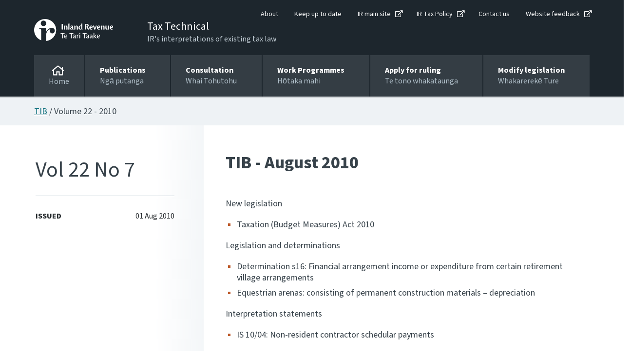

--- FILE ---
content_type: text/html; charset=utf-8
request_url: https://www.taxtechnical.ird.govt.nz/tib/volume-22---2010/tib-vol22-no7
body_size: 16069
content:

<!DOCTYPE html>
<!--IR LAYOUT-->
<!--[if lt IE 7]>      <html class="no-js lt-ie9 lt-ie8 lt-ie7"> <![endif]-->
<!--[if IE 7]>         <html class="no-js lt-ie9 lt-ie8"> <![endif]-->
<!--[if IE 8]>         <html class="no-js lt-ie9"> <![endif]-->
<!--[if gt IE 8]><!-->
<html class="no-js" lang="en">
<!--<![endif]-->
<head>
    <meta charset="utf-8">    
    <meta content="width=device-width, initial-scale=1, shrink-to-fit=no" name="viewport" />
    <meta property="og:image" content="https://www.taxtechnical.ird.govt.nz/assets/home/images/social-favicon.png">
    <link rel="canonical"  href="https://www.taxtechnical.ird.govt.nz/tib/volume-22---2010/tib-vol22-no7">
    <!-- For Chrome for Android: -->
    <link rel="icon" sizes="180x180" href="/assets/home/images/apple-touch-icon-180x180-precomposed.png">
    <!-- For iPhone 6 Plus with 3× display: -->
    <link rel="apple-touch-icon-precomposed" sizes="180x180" href="/assets/home/images/apple-touch-icon-180x180-precomposed.png">
    <!-- For iPad with 2× display running iOS ≥ 7: -->
    <link rel="apple-touch-icon-precomposed" sizes="152x152" href="/assets/home/images/apple-touch-icon-152x152-precomposed.png">
    <!-- For iPad with 2× display running iOS ≤ 6: -->
    <link rel="apple-touch-icon-precomposed" sizes="144x144" href="/assets/home/images/apple-touch-icon-144x144-precomposed.png">
    <!-- For iPhone with 2× display running iOS ≥ 7: -->
    <link rel="apple-touch-icon-precomposed" sizes="120x120" href="/assets/home/images/apple-touch-icon-120x120-precomposed.png">
    <!-- For iPhone with 2× display running iOS ≤ 6: -->
    <link rel="apple-touch-icon-precomposed" sizes="114x114" href="/assets/home/images/apple-touch-icon-114x114-precomposed.png">
    <!-- For the iPad mini and the first- and second-generation iPad (1× display) on iOS ≥ 7: -->
    <link rel="apple-touch-icon-precomposed" sizes="76x76" href="/assets/home/images/apple-touch-icon-76x76-precomposed.png">
    <!-- For the iPad mini and the first- and second-generation iPad (1× display) on iOS ≤ 6: -->
    <link rel="apple-touch-icon-precomposed" sizes="72x72" href="/assets/home/images/apple-touch-icon-72x72-precomposed.png">
    <!-- For non-Retina iPhone, iPod Touch, and Android 2.1+ devices: -->
    <link rel="apple-touch-icon-precomposed" href="/assets/home/images/apple-touch-icon-precomposed.png"><!-- 57×57px -->    
    <link href="https://use.typekit.net/gpd4lkj.css" rel="stylesheet" />
    <link href="/assets/tt/css/main.css?v=0.2728.0-sc10release-v4&cms=168" rel="stylesheet" />

    <meta content="IE=11" http-equiv="X-UA-Compatible" />
    <title>TIB - August 2010</title>

    


<script type="text/javascript" nonce="4PGC7slViiT46x/buosGWc1KsBk=">window.NREUM||(NREUM={});NREUM.info = {"beacon":"bam.nr-data.net","errorBeacon":"bam.nr-data.net","licenseKey":"NRJS-90435e115ada12916ae","applicationID":"468898334","transactionName":"M1MHZEVYDEVYUkdRXwoZKGZ0FjFfTVRQV0IBdQpeQ0sNWlVUQRd5ClIASA==","queueTime":0,"applicationTime":89,"agent":"","atts":""}</script><script type="text/javascript" nonce="4PGC7slViiT46x/buosGWc1KsBk=">(window.NREUM||(NREUM={})).init={privacy:{cookies_enabled:false},ajax:{deny_list:["bam.nr-data.net"]},feature_flags:["soft_nav"]};(window.NREUM||(NREUM={})).loader_config={xpid:"Vg8EVFNRDhAEUllaDgkEVVA=",licenseKey:"NRJS-90435e115ada12916ae",applicationID:"468898334",browserID:"468902273"};window.NREUM||(NREUM={}),__nr_require=function(t,e,n){function r(n){if(!e[n]){var i=e[n]={exports:{}};t[n][0].call(i.exports,function(e){var i=t[n][1][e];return r(i||e)},i,i.exports)}return e[n].exports}if("function"==typeof __nr_require)return __nr_require;for(var i=0;i<n.length;i++)r(n[i]);return r}({1:[function(t,e,n){function r(t){try{s.console&&console.log(t)}catch(e){}}var i,o=t("ee"),a=t(27),s={};try{i=localStorage.getItem("__nr_flags").split(","),console&&"function"==typeof console.log&&(s.console=!0,i.indexOf("dev")!==-1&&(s.dev=!0),i.indexOf("nr_dev")!==-1&&(s.nrDev=!0))}catch(c){}s.nrDev&&o.on("internal-error",function(t){r(t.stack)}),s.dev&&o.on("fn-err",function(t,e,n){r(n.stack)}),s.dev&&(r("NR AGENT IN DEVELOPMENT MODE"),r("flags: "+a(s,function(t,e){return t}).join(", ")))},{}],2:[function(t,e,n){function r(t,e,n,r,s){try{p?p-=1:i(s||new UncaughtException(t,e,n),!0)}catch(f){try{o("ierr",[f,c.now(),!0])}catch(d){}}return"function"==typeof u&&u.apply(this,a(arguments))}function UncaughtException(t,e,n){this.message=t||"Uncaught error with no additional information",this.sourceURL=e,this.line=n}function i(t,e){var n=e?null:c.now();o("err",[t,n])}var o=t("handle"),a=t(28),s=t("ee"),c=t("loader"),f=t("gos"),u=window.onerror,d=!1,l="nr@seenError";if(!c.disabled){var p=0;c.features.err=!0,t(1),window.onerror=r;try{throw new Error}catch(h){"stack"in h&&(t(10),t(9),"addEventListener"in window&&t(6),c.xhrWrappable&&t(11),d=!0)}s.on("fn-start",function(t,e,n){d&&(p+=1)}),s.on("fn-err",function(t,e,n){d&&!n[l]&&(f(n,l,function(){return!0}),this.thrown=!0,i(n))}),s.on("fn-end",function(){d&&!this.thrown&&p>0&&(p-=1)}),s.on("internal-error",function(t){o("ierr",[t,c.now(),!0])})}},{}],3:[function(t,e,n){var r=t("loader");r.disabled||(r.features.ins=!0)},{}],4:[function(t,e,n){function r(){var t=new PerformanceObserver(function(t,e){var n=t.getEntries();s(v,[n])});try{t.observe({entryTypes:["resource"]})}catch(e){}}function i(t){if(s(v,[window.performance.getEntriesByType(w)]),window.performance["c"+l])try{window.performance[h](m,i,!1)}catch(t){}else try{window.performance[h]("webkit"+m,i,!1)}catch(t){}}function o(t){}if(window.performance&&window.performance.timing&&window.performance.getEntriesByType){var a=t("ee"),s=t("handle"),c=t(10),f=t(9),u=t(5),d=t(19),l="learResourceTimings",p="addEventListener",h="removeEventListener",m="resourcetimingbufferfull",v="bstResource",w="resource",g="-start",y="-end",x="fn"+g,b="fn"+y,E="bstTimer",R="pushState",S=t("loader");if(!S.disabled){S.features.stn=!0,t(8),"addEventListener"in window&&t(6);var O=NREUM.o.EV;a.on(x,function(t,e){var n=t[0];n instanceof O&&(this.bstStart=S.now())}),a.on(b,function(t,e){var n=t[0];n instanceof O&&s("bst",[n,e,this.bstStart,S.now()])}),c.on(x,function(t,e,n){this.bstStart=S.now(),this.bstType=n}),c.on(b,function(t,e){s(E,[e,this.bstStart,S.now(),this.bstType])}),f.on(x,function(){this.bstStart=S.now()}),f.on(b,function(t,e){s(E,[e,this.bstStart,S.now(),"requestAnimationFrame"])}),a.on(R+g,function(t){this.time=S.now(),this.startPath=location.pathname+location.hash}),a.on(R+y,function(t){s("bstHist",[location.pathname+location.hash,this.startPath,this.time])}),u()?(s(v,[window.performance.getEntriesByType("resource")]),r()):p in window.performance&&(window.performance["c"+l]?window.performance[p](m,i,d(!1)):window.performance[p]("webkit"+m,i,d(!1))),document[p]("scroll",o,d(!1)),document[p]("keypress",o,d(!1)),document[p]("click",o,d(!1))}}},{}],5:[function(t,e,n){e.exports=function(){return"PerformanceObserver"in window&&"function"==typeof window.PerformanceObserver}},{}],6:[function(t,e,n){function r(t){for(var e=t;e&&!e.hasOwnProperty(u);)e=Object.getPrototypeOf(e);e&&i(e)}function i(t){s.inPlace(t,[u,d],"-",o)}function o(t,e){return t[1]}var a=t("ee").get("events"),s=t("wrap-function")(a,!0),c=t("gos"),f=XMLHttpRequest,u="addEventListener",d="removeEventListener";e.exports=a,"getPrototypeOf"in Object?(r(document),r(window),r(f.prototype)):f.prototype.hasOwnProperty(u)&&(i(window),i(f.prototype)),a.on(u+"-start",function(t,e){var n=t[1];if(null!==n&&("function"==typeof n||"object"==typeof n)){var r=c(n,"nr@wrapped",function(){function t(){if("function"==typeof n.handleEvent)return n.handleEvent.apply(n,arguments)}var e={object:t,"function":n}[typeof n];return e?s(e,"fn-",null,e.name||"anonymous"):n});this.wrapped=t[1]=r}}),a.on(d+"-start",function(t){t[1]=this.wrapped||t[1]})},{}],7:[function(t,e,n){function r(t,e,n){var r=t[e];"function"==typeof r&&(t[e]=function(){var t=o(arguments),e={};i.emit(n+"before-start",[t],e);var a;e[m]&&e[m].dt&&(a=e[m].dt);var s=r.apply(this,t);return i.emit(n+"start",[t,a],s),s.then(function(t){return i.emit(n+"end",[null,t],s),t},function(t){throw i.emit(n+"end",[t],s),t})})}var i=t("ee").get("fetch"),o=t(28),a=t(27);e.exports=i;var s=window,c="fetch-",f=c+"body-",u=["arrayBuffer","blob","json","text","formData"],d=s.Request,l=s.Response,p=s.fetch,h="prototype",m="nr@context";d&&l&&p&&(a(u,function(t,e){r(d[h],e,f),r(l[h],e,f)}),r(s,"fetch",c),i.on(c+"end",function(t,e){var n=this;if(e){var r=e.headers.get("content-length");null!==r&&(n.rxSize=r),i.emit(c+"done",[null,e],n)}else i.emit(c+"done",[t],n)}))},{}],8:[function(t,e,n){var r=t("ee").get("history"),i=t("wrap-function")(r);e.exports=r;var o=window.history&&window.history.constructor&&window.history.constructor.prototype,a=window.history;o&&o.pushState&&o.replaceState&&(a=o),i.inPlace(a,["pushState","replaceState"],"-")},{}],9:[function(t,e,n){var r=t("ee").get("raf"),i=t("wrap-function")(r),o="equestAnimationFrame";e.exports=r,i.inPlace(window,["r"+o,"mozR"+o,"webkitR"+o,"msR"+o],"raf-"),r.on("raf-start",function(t){t[0]=i(t[0],"fn-")})},{}],10:[function(t,e,n){function r(t,e,n){t[0]=a(t[0],"fn-",null,n)}function i(t,e,n){this.method=n,this.timerDuration=isNaN(t[1])?0:+t[1],t[0]=a(t[0],"fn-",this,n)}var o=t("ee").get("timer"),a=t("wrap-function")(o),s="setTimeout",c="setInterval",f="clearTimeout",u="-start",d="-";e.exports=o,a.inPlace(window,[s,"setImmediate"],s+d),a.inPlace(window,[c],c+d),a.inPlace(window,[f,"clearImmediate"],f+d),o.on(c+u,r),o.on(s+u,i)},{}],11:[function(t,e,n){function r(t,e){d.inPlace(e,["onreadystatechange"],"fn-",s)}function i(){var t=this,e=u.context(t);t.readyState>3&&!e.resolved&&(e.resolved=!0,u.emit("xhr-resolved",[],t)),d.inPlace(t,y,"fn-",s)}function o(t){x.push(t),m&&(E?E.then(a):w?w(a):(R=-R,S.data=R))}function a(){for(var t=0;t<x.length;t++)r([],x[t]);x.length&&(x=[])}function s(t,e){return e}function c(t,e){for(var n in t)e[n]=t[n];return e}t(6);var f=t("ee"),u=f.get("xhr"),d=t("wrap-function")(u),l=t(19),p=NREUM.o,h=p.XHR,m=p.MO,v=p.PR,w=p.SI,g="readystatechange",y=["onload","onerror","onabort","onloadstart","onloadend","onprogress","ontimeout"],x=[];e.exports=u;var b=window.XMLHttpRequest=function(t){var e=new h(t);try{u.emit("new-xhr",[e],e),e.addEventListener(g,i,l(!1))}catch(n){try{u.emit("internal-error",[n])}catch(r){}}return e};if(c(h,b),b.prototype=h.prototype,d.inPlace(b.prototype,["open","send"],"-xhr-",s),u.on("send-xhr-start",function(t,e){r(t,e),o(e)}),u.on("open-xhr-start",r),m){var E=v&&v.resolve();if(!w&&!v){var R=1,S=document.createTextNode(R);new m(a).observe(S,{characterData:!0})}}else f.on("fn-end",function(t){t[0]&&t[0].type===g||a()})},{}],12:[function(t,e,n){function r(t){if(!s(t))return null;var e=window.NREUM;if(!e.loader_config)return null;var n=(e.loader_config.accountID||"").toString()||null,r=(e.loader_config.agentID||"").toString()||null,f=(e.loader_config.trustKey||"").toString()||null;if(!n||!r)return null;var h=p.generateSpanId(),m=p.generateTraceId(),v=Date.now(),w={spanId:h,traceId:m,timestamp:v};return(t.sameOrigin||c(t)&&l())&&(w.traceContextParentHeader=i(h,m),w.traceContextStateHeader=o(h,v,n,r,f)),(t.sameOrigin&&!u()||!t.sameOrigin&&c(t)&&d())&&(w.newrelicHeader=a(h,m,v,n,r,f)),w}function i(t,e){return"00-"+e+"-"+t+"-01"}function o(t,e,n,r,i){var o=0,a="",s=1,c="",f="";return i+"@nr="+o+"-"+s+"-"+n+"-"+r+"-"+t+"-"+a+"-"+c+"-"+f+"-"+e}function a(t,e,n,r,i,o){var a="btoa"in window&&"function"==typeof window.btoa;if(!a)return null;var s={v:[0,1],d:{ty:"Browser",ac:r,ap:i,id:t,tr:e,ti:n}};return o&&r!==o&&(s.d.tk=o),btoa(JSON.stringify(s))}function s(t){return f()&&c(t)}function c(t){var e=!1,n={};if("init"in NREUM&&"distributed_tracing"in NREUM.init&&(n=NREUM.init.distributed_tracing),t.sameOrigin)e=!0;else if(n.allowed_origins instanceof Array)for(var r=0;r<n.allowed_origins.length;r++){var i=h(n.allowed_origins[r]);if(t.hostname===i.hostname&&t.protocol===i.protocol&&t.port===i.port){e=!0;break}}return e}function f(){return"init"in NREUM&&"distributed_tracing"in NREUM.init&&!!NREUM.init.distributed_tracing.enabled}function u(){return"init"in NREUM&&"distributed_tracing"in NREUM.init&&!!NREUM.init.distributed_tracing.exclude_newrelic_header}function d(){return"init"in NREUM&&"distributed_tracing"in NREUM.init&&NREUM.init.distributed_tracing.cors_use_newrelic_header!==!1}function l(){return"init"in NREUM&&"distributed_tracing"in NREUM.init&&!!NREUM.init.distributed_tracing.cors_use_tracecontext_headers}var p=t(24),h=t(14);e.exports={generateTracePayload:r,shouldGenerateTrace:s}},{}],13:[function(t,e,n){function r(t){var e=this.params,n=this.metrics;if(!this.ended){this.ended=!0;for(var r=0;r<l;r++)t.removeEventListener(d[r],this.listener,!1);return e.protocol&&"data"===e.protocol?void g("Ajax/DataUrl/Excluded"):void(e.aborted||(n.duration=a.now()-this.startTime,this.loadCaptureCalled||4!==t.readyState?null==e.status&&(e.status=0):o(this,t),n.cbTime=this.cbTime,s("xhr",[e,n,this.startTime,this.endTime,"xhr"],this)))}}function i(t,e){var n=c(e),r=t.params;r.hostname=n.hostname,r.port=n.port,r.protocol=n.protocol,r.host=n.hostname+":"+n.port,r.pathname=n.pathname,t.parsedOrigin=n,t.sameOrigin=n.sameOrigin}function o(t,e){t.params.status=e.status;var n=v(e,t.lastSize);if(n&&(t.metrics.rxSize=n),t.sameOrigin){var r=e.getResponseHeader("X-NewRelic-App-Data");r&&(t.params.cat=r.split(", ").pop())}t.loadCaptureCalled=!0}var a=t("loader");if(a.xhrWrappable&&!a.disabled){var s=t("handle"),c=t(14),f=t(12).generateTracePayload,u=t("ee"),d=["load","error","abort","timeout"],l=d.length,p=t("id"),h=t(20),m=t(18),v=t(15),w=t(19),g=t(21).recordSupportability,y=NREUM.o.REQ,x=window.XMLHttpRequest;a.features.xhr=!0,t(11),t(7),u.on("new-xhr",function(t){var e=this;e.totalCbs=0,e.called=0,e.cbTime=0,e.end=r,e.ended=!1,e.xhrGuids={},e.lastSize=null,e.loadCaptureCalled=!1,e.params=this.params||{},e.metrics=this.metrics||{},t.addEventListener("load",function(n){o(e,t)},w(!1)),h&&(h>34||h<10)||t.addEventListener("progress",function(t){e.lastSize=t.loaded},w(!1))}),u.on("open-xhr-start",function(t){this.params={method:t[0]},i(this,t[1]),this.metrics={}}),u.on("open-xhr-end",function(t,e){"loader_config"in NREUM&&"xpid"in NREUM.loader_config&&this.sameOrigin&&e.setRequestHeader("X-NewRelic-ID",NREUM.loader_config.xpid);var n=f(this.parsedOrigin);if(n){var r=!1;n.newrelicHeader&&(e.setRequestHeader("newrelic",n.newrelicHeader),r=!0),n.traceContextParentHeader&&(e.setRequestHeader("traceparent",n.traceContextParentHeader),n.traceContextStateHeader&&e.setRequestHeader("tracestate",n.traceContextStateHeader),r=!0),r&&(this.dt=n)}}),u.on("send-xhr-start",function(t,e){var n=this.metrics,r=t[0],i=this;if(n&&r){var o=m(r);o&&(n.txSize=o)}this.startTime=a.now(),this.listener=function(t){try{"abort"!==t.type||i.loadCaptureCalled||(i.params.aborted=!0),("load"!==t.type||i.called===i.totalCbs&&(i.onloadCalled||"function"!=typeof e.onload))&&i.end(e)}catch(n){try{u.emit("internal-error",[n])}catch(r){}}};for(var s=0;s<l;s++)e.addEventListener(d[s],this.listener,w(!1))}),u.on("xhr-cb-time",function(t,e,n){this.cbTime+=t,e?this.onloadCalled=!0:this.called+=1,this.called!==this.totalCbs||!this.onloadCalled&&"function"==typeof n.onload||this.end(n)}),u.on("xhr-load-added",function(t,e){var n=""+p(t)+!!e;this.xhrGuids&&!this.xhrGuids[n]&&(this.xhrGuids[n]=!0,this.totalCbs+=1)}),u.on("xhr-load-removed",function(t,e){var n=""+p(t)+!!e;this.xhrGuids&&this.xhrGuids[n]&&(delete this.xhrGuids[n],this.totalCbs-=1)}),u.on("xhr-resolved",function(){this.endTime=a.now()}),u.on("addEventListener-end",function(t,e){e instanceof x&&"load"===t[0]&&u.emit("xhr-load-added",[t[1],t[2]],e)}),u.on("removeEventListener-end",function(t,e){e instanceof x&&"load"===t[0]&&u.emit("xhr-load-removed",[t[1],t[2]],e)}),u.on("fn-start",function(t,e,n){e instanceof x&&("onload"===n&&(this.onload=!0),("load"===(t[0]&&t[0].type)||this.onload)&&(this.xhrCbStart=a.now()))}),u.on("fn-end",function(t,e){this.xhrCbStart&&u.emit("xhr-cb-time",[a.now()-this.xhrCbStart,this.onload,e],e)}),u.on("fetch-before-start",function(t){function e(t,e){var n=!1;return e.newrelicHeader&&(t.set("newrelic",e.newrelicHeader),n=!0),e.traceContextParentHeader&&(t.set("traceparent",e.traceContextParentHeader),e.traceContextStateHeader&&t.set("tracestate",e.traceContextStateHeader),n=!0),n}var n,r=t[1]||{};"string"==typeof t[0]?n=t[0]:t[0]&&t[0].url?n=t[0].url:window.URL&&t[0]&&t[0]instanceof URL&&(n=t[0].href),n&&(this.parsedOrigin=c(n),this.sameOrigin=this.parsedOrigin.sameOrigin);var i=f(this.parsedOrigin);if(i&&(i.newrelicHeader||i.traceContextParentHeader))if("string"==typeof t[0]||window.URL&&t[0]&&t[0]instanceof URL){var o={};for(var a in r)o[a]=r[a];o.headers=new Headers(r.headers||{}),e(o.headers,i)&&(this.dt=i),t.length>1?t[1]=o:t.push(o)}else t[0]&&t[0].headers&&e(t[0].headers,i)&&(this.dt=i)}),u.on("fetch-start",function(t,e){this.params={},this.metrics={},this.startTime=a.now(),this.dt=e,t.length>=1&&(this.target=t[0]),t.length>=2&&(this.opts=t[1]);var n,r=this.opts||{},o=this.target;if("string"==typeof o?n=o:"object"==typeof o&&o instanceof y?n=o.url:window.URL&&"object"==typeof o&&o instanceof URL&&(n=o.href),i(this,n),"data"!==this.params.protocol){var s=(""+(o&&o instanceof y&&o.method||r.method||"GET")).toUpperCase();this.params.method=s,this.txSize=m(r.body)||0}}),u.on("fetch-done",function(t,e){if(this.endTime=a.now(),this.params||(this.params={}),"data"===this.params.protocol)return void g("Ajax/DataUrl/Excluded");this.params.status=e?e.status:0;var n;"string"==typeof this.rxSize&&this.rxSize.length>0&&(n=+this.rxSize);var r={txSize:this.txSize,rxSize:n,duration:a.now()-this.startTime};s("xhr",[this.params,r,this.startTime,this.endTime,"fetch"],this)})}},{}],14:[function(t,e,n){var r={};e.exports=function(t){if(t in r)return r[t];if(0===(t||"").indexOf("data:"))return{protocol:"data"};var e=document.createElement("a"),n=window.location,i={};e.href=t,i.port=e.port;var o=e.href.split("://");!i.port&&o[1]&&(i.port=o[1].split("/")[0].split("@").pop().split(":")[1]),i.port&&"0"!==i.port||(i.port="https"===o[0]?"443":"80"),i.hostname=e.hostname||n.hostname,i.pathname=e.pathname,i.protocol=o[0],"/"!==i.pathname.charAt(0)&&(i.pathname="/"+i.pathname);var a=!e.protocol||":"===e.protocol||e.protocol===n.protocol,s=e.hostname===document.domain&&e.port===n.port;return i.sameOrigin=a&&(!e.hostname||s),"/"===i.pathname&&(r[t]=i),i}},{}],15:[function(t,e,n){function r(t,e){var n=t.responseType;return"json"===n&&null!==e?e:"arraybuffer"===n||"blob"===n||"json"===n?i(t.response):"text"===n||""===n||void 0===n?i(t.responseText):void 0}var i=t(18);e.exports=r},{}],16:[function(t,e,n){function r(){}function i(t,e,n,r){return function(){return u.recordSupportability("API/"+e+"/called"),o(t+e,[f.now()].concat(s(arguments)),n?null:this,r),n?void 0:this}}var o=t("handle"),a=t(27),s=t(28),c=t("ee").get("tracer"),f=t("loader"),u=t(21),d=NREUM;"undefined"==typeof window.newrelic&&(newrelic=d);var l=["setPageViewName","setCustomAttribute","setErrorHandler","finished","addToTrace","inlineHit","addRelease"],p="api-",h=p+"ixn-";a(l,function(t,e){d[e]=i(p,e,!0,"api")}),d.addPageAction=i(p,"addPageAction",!0),d.setCurrentRouteName=i(p,"routeName",!0),e.exports=newrelic,d.interaction=function(){return(new r).get()};var m=r.prototype={createTracer:function(t,e){var n={},r=this,i="function"==typeof e;return o(h+"tracer",[f.now(),t,n],r),function(){if(c.emit((i?"":"no-")+"fn-start",[f.now(),r,i],n),i)try{return e.apply(this,arguments)}catch(t){throw c.emit("fn-err",[arguments,this,t],n),t}finally{c.emit("fn-end",[f.now()],n)}}}};a("actionText,setName,setAttribute,save,ignore,onEnd,getContext,end,get".split(","),function(t,e){m[e]=i(h,e)}),newrelic.noticeError=function(t,e){"string"==typeof t&&(t=new Error(t)),u.recordSupportability("API/noticeError/called"),o("err",[t,f.now(),!1,e])}},{}],17:[function(t,e,n){function r(t){if(NREUM.init){for(var e=NREUM.init,n=t.split("."),r=0;r<n.length-1;r++)if(e=e[n[r]],"object"!=typeof e)return;return e=e[n[n.length-1]]}}e.exports={getConfiguration:r}},{}],18:[function(t,e,n){e.exports=function(t){if("string"==typeof t&&t.length)return t.length;if("object"==typeof t){if("undefined"!=typeof ArrayBuffer&&t instanceof ArrayBuffer&&t.byteLength)return t.byteLength;if("undefined"!=typeof Blob&&t instanceof Blob&&t.size)return t.size;if(!("undefined"!=typeof FormData&&t instanceof FormData))try{return JSON.stringify(t).length}catch(e){return}}}},{}],19:[function(t,e,n){var r=!1;try{var i=Object.defineProperty({},"passive",{get:function(){r=!0}});window.addEventListener("testPassive",null,i),window.removeEventListener("testPassive",null,i)}catch(o){}e.exports=function(t){return r?{passive:!0,capture:!!t}:!!t}},{}],20:[function(t,e,n){var r=0,i=navigator.userAgent.match(/Firefox[\/\s](\d+\.\d+)/);i&&(r=+i[1]),e.exports=r},{}],21:[function(t,e,n){function r(t,e){var n=[a,t,{name:t},e];return o("storeMetric",n,null,"api"),n}function i(t,e){var n=[s,t,{name:t},e];return o("storeEventMetrics",n,null,"api"),n}var o=t("handle"),a="sm",s="cm";e.exports={constants:{SUPPORTABILITY_METRIC:a,CUSTOM_METRIC:s},recordSupportability:r,recordCustom:i}},{}],22:[function(t,e,n){function r(){return s.exists&&performance.now?Math.round(performance.now()):(o=Math.max((new Date).getTime(),o))-a}function i(){return o}var o=(new Date).getTime(),a=o,s=t(29);e.exports=r,e.exports.offset=a,e.exports.getLastTimestamp=i},{}],23:[function(t,e,n){function r(t,e){var n=t.getEntries();n.forEach(function(t){"first-paint"===t.name?p("timing",["fp",Math.floor(t.startTime)]):"first-contentful-paint"===t.name&&p("timing",["fcp",Math.floor(t.startTime)])})}function i(t,e){var n=t.getEntries();if(n.length>0){var r=n[n.length-1];if(f&&f<r.startTime)return;var i=[r],o=a({});o&&i.push(o),p("lcp",i)}}function o(t){t.getEntries().forEach(function(t){t.hadRecentInput||p("cls",[t])})}function a(t){var e=navigator.connection||navigator.mozConnection||navigator.webkitConnection;if(e)return e.type&&(t["net-type"]=e.type),e.effectiveType&&(t["net-etype"]=e.effectiveType),e.rtt&&(t["net-rtt"]=e.rtt),e.downlink&&(t["net-dlink"]=e.downlink),t}function s(t){if(t instanceof w&&!y){var e=Math.round(t.timeStamp),n={type:t.type};a(n),e<=h.now()?n.fid=h.now()-e:e>h.offset&&e<=Date.now()?(e-=h.offset,n.fid=h.now()-e):e=h.now(),y=!0,p("timing",["fi",e,n])}}function c(t){"hidden"===t&&(f=h.now(),p("pageHide",[f]))}if(!("init"in NREUM&&"page_view_timing"in NREUM.init&&"enabled"in NREUM.init.page_view_timing&&NREUM.init.page_view_timing.enabled===!1)){var f,u,d,l,p=t("handle"),h=t("loader"),m=t(26),v=t(19),w=NREUM.o.EV;if("PerformanceObserver"in window&&"function"==typeof window.PerformanceObserver){u=new PerformanceObserver(r);try{u.observe({entryTypes:["paint"]})}catch(g){}d=new PerformanceObserver(i);try{d.observe({entryTypes:["largest-contentful-paint"]})}catch(g){}l=new PerformanceObserver(o);try{l.observe({type:"layout-shift",buffered:!0})}catch(g){}}if("addEventListener"in document){var y=!1,x=["click","keydown","mousedown","pointerdown","touchstart"];x.forEach(function(t){document.addEventListener(t,s,v(!1))})}m(c)}},{}],24:[function(t,e,n){function r(){function t(){return e?15&e[n++]:16*Math.random()|0}var e=null,n=0,r=window.crypto||window.msCrypto;r&&r.getRandomValues&&(e=r.getRandomValues(new Uint8Array(31)));for(var i,o="xxxxxxxx-xxxx-4xxx-yxxx-xxxxxxxxxxxx",a="",s=0;s<o.length;s++)i=o[s],"x"===i?a+=t().toString(16):"y"===i?(i=3&t()|8,a+=i.toString(16)):a+=i;return a}function i(){return a(16)}function o(){return a(32)}function a(t){function e(){return n?15&n[r++]:16*Math.random()|0}var n=null,r=0,i=window.crypto||window.msCrypto;i&&i.getRandomValues&&Uint8Array&&(n=i.getRandomValues(new Uint8Array(t)));for(var o=[],a=0;a<t;a++)o.push(e().toString(16));return o.join("")}e.exports={generateUuid:r,generateSpanId:i,generateTraceId:o}},{}],25:[function(t,e,n){function r(t,e){if(!i)return!1;if(t!==i)return!1;if(!e)return!0;if(!o)return!1;for(var n=o.split("."),r=e.split("."),a=0;a<r.length;a++)if(r[a]!==n[a])return!1;return!0}var i=null,o=null,a=/Version\/(\S+)\s+Safari/;if(navigator.userAgent){var s=navigator.userAgent,c=s.match(a);c&&s.indexOf("Chrome")===-1&&s.indexOf("Chromium")===-1&&(i="Safari",o=c[1])}e.exports={agent:i,version:o,match:r}},{}],26:[function(t,e,n){function r(t){function e(){t(s&&document[s]?document[s]:document[o]?"hidden":"visible")}"addEventListener"in document&&a&&document.addEventListener(a,e,i(!1))}var i=t(19);e.exports=r;var o,a,s;"undefined"!=typeof document.hidden?(o="hidden",a="visibilitychange",s="visibilityState"):"undefined"!=typeof document.msHidden?(o="msHidden",a="msvisibilitychange"):"undefined"!=typeof document.webkitHidden&&(o="webkitHidden",a="webkitvisibilitychange",s="webkitVisibilityState")},{}],27:[function(t,e,n){function r(t,e){var n=[],r="",o=0;for(r in t)i.call(t,r)&&(n[o]=e(r,t[r]),o+=1);return n}var i=Object.prototype.hasOwnProperty;e.exports=r},{}],28:[function(t,e,n){function r(t,e,n){e||(e=0),"undefined"==typeof n&&(n=t?t.length:0);for(var r=-1,i=n-e||0,o=Array(i<0?0:i);++r<i;)o[r]=t[e+r];return o}e.exports=r},{}],29:[function(t,e,n){e.exports={exists:"undefined"!=typeof window.performance&&window.performance.timing&&"undefined"!=typeof window.performance.timing.navigationStart}},{}],ee:[function(t,e,n){function r(){}function i(t){function e(t){return t&&t instanceof r?t:t?f(t,c,a):a()}function n(n,r,i,o,a){if(a!==!1&&(a=!0),!p.aborted||o){t&&a&&t(n,r,i);for(var s=e(i),c=m(n),f=c.length,u=0;u<f;u++)c[u].apply(s,r);var l=d[y[n]];return l&&l.push([x,n,r,s]),s}}function o(t,e){g[t]=m(t).concat(e)}function h(t,e){var n=g[t];if(n)for(var r=0;r<n.length;r++)n[r]===e&&n.splice(r,1)}function m(t){return g[t]||[]}function v(t){return l[t]=l[t]||i(n)}function w(t,e){p.aborted||u(t,function(t,n){e=e||"feature",y[n]=e,e in d||(d[e]=[])})}var g={},y={},x={on:o,addEventListener:o,removeEventListener:h,emit:n,get:v,listeners:m,context:e,buffer:w,abort:s,aborted:!1};return x}function o(t){return f(t,c,a)}function a(){return new r}function s(){(d.api||d.feature)&&(p.aborted=!0,d=p.backlog={})}var c="nr@context",f=t("gos"),u=t(27),d={},l={},p=e.exports=i();e.exports.getOrSetContext=o,p.backlog=d},{}],gos:[function(t,e,n){function r(t,e,n){if(i.call(t,e))return t[e];var r=n();if(Object.defineProperty&&Object.keys)try{return Object.defineProperty(t,e,{value:r,writable:!0,enumerable:!1}),r}catch(o){}return t[e]=r,r}var i=Object.prototype.hasOwnProperty;e.exports=r},{}],handle:[function(t,e,n){function r(t,e,n,r){i.buffer([t],r),i.emit(t,e,n)}var i=t("ee").get("handle");e.exports=r,r.ee=i},{}],id:[function(t,e,n){function r(t){var e=typeof t;return!t||"object"!==e&&"function"!==e?-1:t===window?0:a(t,o,function(){return i++})}var i=1,o="nr@id",a=t("gos");e.exports=r},{}],loader:[function(t,e,n){function r(){if(!O++){var t=S.info=NREUM.info,e=m.getElementsByTagName("script")[0];if(setTimeout(f.abort,3e4),!(t&&t.licenseKey&&t.applicationID&&e))return f.abort();c(E,function(e,n){t[e]||(t[e]=n)});var n=a();s("mark",["onload",n+S.offset],null,"api"),s("timing",["load",n]);var r=m.createElement("script");0===t.agent.indexOf("http://")||0===t.agent.indexOf("https://")?r.src=t.agent:r.src=p+"://"+t.agent,e.parentNode.insertBefore(r,e)}}function i(){"complete"===m.readyState&&o()}function o(){s("mark",["domContent",a()+S.offset],null,"api")}var a=t(22),s=t("handle"),c=t(27),f=t("ee"),u=t(25),d=t(17),l=t(19),p=d.getConfiguration("ssl")===!1?"http":"https",h=window,m=h.document,v="addEventListener",w="attachEvent",g=h.XMLHttpRequest,y=g&&g.prototype,x=!1;NREUM.o={ST:setTimeout,SI:h.setImmediate,CT:clearTimeout,XHR:g,REQ:h.Request,EV:h.Event,PR:h.Promise,MO:h.MutationObserver};var b=""+location,E={beacon:"bam.nr-data.net",errorBeacon:"bam.nr-data.net",agent:"js-agent.newrelic.com/nr-1216.min.js"},R=g&&y&&y[v]&&!/CriOS/.test(navigator.userAgent),S=e.exports={offset:a.getLastTimestamp(),now:a,origin:b,features:{},xhrWrappable:R,userAgent:u,disabled:x};if(!x){t(16),t(23),m[v]?(m[v]("DOMContentLoaded",o,l(!1)),h[v]("load",r,l(!1))):(m[w]("onreadystatechange",i),h[w]("onload",r)),s("mark",["firstbyte",a.getLastTimestamp()],null,"api");var O=0}},{}],"wrap-function":[function(t,e,n){function r(t,e){function n(e,n,r,c,f){function nrWrapper(){var o,a,u,l;try{a=this,o=d(arguments),u="function"==typeof r?r(o,a):r||{}}catch(p){i([p,"",[o,a,c],u],t)}s(n+"start",[o,a,c],u,f);try{return l=e.apply(a,o)}catch(h){throw s(n+"err",[o,a,h],u,f),h}finally{s(n+"end",[o,a,l],u,f)}}return a(e)?e:(n||(n=""),nrWrapper[l]=e,o(e,nrWrapper,t),nrWrapper)}function r(t,e,r,i,o){r||(r="");var s,c,f,u="-"===r.charAt(0);for(f=0;f<e.length;f++)c=e[f],s=t[c],a(s)||(t[c]=n(s,u?c+r:r,i,c,o))}function s(n,r,o,a){if(!h||e){var s=h;h=!0;try{t.emit(n,r,o,e,a)}catch(c){i([c,n,r,o],t)}h=s}}return t||(t=u),n.inPlace=r,n.flag=l,n}function i(t,e){e||(e=u);try{e.emit("internal-error",t)}catch(n){}}function o(t,e,n){if(Object.defineProperty&&Object.keys)try{var r=Object.keys(t);return r.forEach(function(n){Object.defineProperty(e,n,{get:function(){return t[n]},set:function(e){return t[n]=e,e}})}),e}catch(o){i([o],n)}for(var a in t)p.call(t,a)&&(e[a]=t[a]);return e}function a(t){return!(t&&t instanceof Function&&t.apply&&!t[l])}function s(t,e){var n=e(t);return n[l]=t,o(t,n,u),n}function c(t,e,n){var r=t[e];t[e]=s(r,n)}function f(){for(var t=arguments.length,e=new Array(t),n=0;n<t;++n)e[n]=arguments[n];return e}var u=t("ee"),d=t(28),l="nr@original",p=Object.prototype.hasOwnProperty,h=!1;e.exports=r,e.exports.wrapFunction=s,e.exports.wrapInPlace=c,e.exports.argsToArray=f},{}]},{},["loader",2,13,4,3]);</script>

    
    



    <title>TIB - August 2010</title>




    <link href="/-/media/themes/ir/shared/favicon.png?modified=20210228002011" rel="shortcut icon" />




<meta property="og:title"  content="TIB - August 2010"><meta property="og:url"  content="https://www.taxtechnical.ird.govt.nz/tib/volume-22---2010/tib-vol22-no7">







<meta property="twitter:title"  content="TIB - August 2010"><meta property="twitter:card"  content="summary_large_image">


        <!-- Google Tag Manager -->
        <script nonce="4PGC7slViiT46x/buosGWc1KsBk=" type="text/javascript">
            (function(w,d,s,l,i){w[l]=w[l]||[];w[l].push({'gtm.start':
            new Date().getTime(),event:'gtm.js'});var f=d.getElementsByTagName(s)[0],
            j=d.createElement(s),dl=l!='dataLayer'?'&l='+l:'';j.async=true;j.src=
            'https://www.googletagmanager.com/gtm.js?id='+i+dl;var n=d.querySelector('[nonce]');
            n&&j.setAttribute('nonce',n.nonce||n.getAttribute('nonce'));f.parentNode.insertBefore(j,f);
            })(window,document,'script','dataLayer','GTM-T4P9FFB');
        </script>
            <script nonce="4PGC7slViiT46x/buosGWc1KsBk=" type="text/javascript">
            window.TAX_COVEO_CONFIG = {
                originContext: "PublicSite-Search",
                noResults: "<p>We couldn't find any results matching your search term</p><p>Search tips</p><ul><li>Check the spelling of your search and try again</li><li>Try a similar search term, like business instead of company</li><li>Keep your search term simple. Our search works best with shorter descriptions</li><li>Use the options to filter your results or try one of our index pages.</li></ul>",
                searchPageEndpoint: "/search",
                token: "eyJhbGciOiJIUzI1NiJ9.[base64].OWxMis-Dza1Bn0meQyaTyuRXMCAK3kc3-ci0_Xa1SL0",
                organisation: "newzealandinlandrevenueprod35m1k6es",
                searchHub: "TaxTechnical-Search",
                coveoHeadless: "true",
                siteName: "Tax Technical",
                subscribeLink: "https://www.ird.govt.nz/subscription-service/subscription-form",
                subscribeText: "Subscribe",
                showSubscribeButton: true,
                nonce: "4PGC7slViiT46x/buosGWc1KsBk=",
            };
            window.recaptchaOptions = {
                nonce: "4PGC7slViiT46x/buosGWc1KsBk=",
            };

                window.COOKIE_CONSENT_CONFIG = {
                    geolocationUrl: "/cdn-cgi/trace",
                    countryCodes: "AT,BE,BG,HR,CY,CZ,DK,EE,FI,FR,DE,GR,HU,IE,IT,LV,LT,LU,MT,NL,PL,PT,RO,SK,SI,ES,SE,GB,IS,LI,NO",
                    popupTitle: "Cookie Policy",
                    popupText: "<p>We use some essential cookies to improve your experience. We&rsquo;d like to set analytics cookies to understand how you use our site to improve it. <a href='https://www.ird.govt.nz/about-this-site/your-privacy'>Learn more</a> about cookies.</p>",
                    acceptButtonLabel: "Accept",
                    rejectButtonLabel: "Reject",
                    cookieDurationDays: 365,
                    debug: false
                };
                    </script>

</head>
<body class="tt-item-page default-device bodyclass" data-enable-history="true"
      id="top"
      data-template="TT Item PDF"
      data-server-date="Wed, 14 Jan 2026 16:47:50 GMT">

        <!-- Google Tag Manager (noscript)-->
        <noscript>
            <iframe src="https://www.googletagmanager.com/ns.html?id=GTM-T4P9FFB" height="0" width="0" style="display:none;visibility:hidden"></iframe>
        </noscript>

    <!-- BEGIN NOINDEX -->
    <a id="skip-main" href="#main-content-tt">Skip to main content</a>

    <!-- #wrapper -->
    <div id="wrapper">
        <!-- #header -->
        <header>
            <div id="header" class="container">
                <div class="row">
                    <div class="component container col-xs-12">
                        <div class="component-content">
                            

    <header class="tp-header">
        <div class="tp-header__desktop-menu">
            <div class="tp-header__main-links container">
                    <ul class="tp-text-links">
                        <ul class="tp-text-links">
            <li>
                <a href="/about" 
                   data-link=""
                   class=" " 
                   rel="" 
                   target="" 
                   title="About">About</a>
            </li>
            <li>
                <a href="/keep-up-to-date" 
                   data-link=""
                   class=" " 
                   rel="" 
                   target="" 
                   title="Upcoming features">Keep up to date</a>
            </li>
            <li>
                <a href="https://www.ird.govt.nz/" 
                   data-link=""
                   class="external  " 
                   rel="noopener noreferrer" 
                   target="_blank" 
                   title="IR main site">IR main site</a>
            </li>
            <li>
                <a href="https://www.taxpolicy.ird.govt.nz/" 
                   data-link=""
                   class="external  " 
                   rel="noopener noreferrer" 
                   target="_blank" 
                   title="IR Tax Policy">IR Tax Policy</a>
            </li>
            <li>
                <a href="/contact-tax-technical" 
                   data-link=""
                   class=" " 
                   rel="" 
                   target="" 
                   title="Contact Us">Contact us</a>
            </li>
            <li>
                <a href="#" 
                   data-link="https://inlandrevenue.syd1.qualtrics.com/jfe/form/SV_869Od7rXJNho6hM?currenturl={1}"
                   class="external  href-replace" 
                   rel="" 
                   target="" 
                   title="Website feedback">Website feedback</a>
            </li>
</ul>
                    </ul>
            </div>
            <div class="tp-header__logo-wrapper container">
                <div class="row flex container">
                    <div class="tp-header__ird">
                        <a href="/">
                            <img alt="Inland Revenue" src="/-/media/themes/ir/tp/tp theme/images/logo/logo-landscape.svg">
                        </a>
                    </div>
                    <div class="tp-header__logo">
                                <a class="tp-header__title" href="/">Tax Technical</a>
                                <p class="tp-header__subtitle">
                                    IR's interpretations of existing tax law
                                </p>
                    </div>
                </div>
            </div>
            <div class="container tt-header-print">
                <img alt="Inland Revenue" src="/-/media/themes/ir/tp/tp theme/images/logo/logo-landscape-black.png">
            </div>
        </div>
        <div class="tp-header__mobile-menu container">
            <div class="tp-header__ird">
                <a href="/">
                    <img class="" alt="Inland Revenue" src="/-/media/Themes/IR/TP/TP Theme/images/Logo/logo-landscape.svg">
                </a>
            </div>
                <button class="search-bar-button" id="headless-coveo__search-bar-button" for="headless-coveo-searchbox">
                    <i class="far fa-search" aria-hidden="true"></i>
                    <span class="label">Search</span>
                </button>
            <button class="hamburger" id="header-nav-toggle">
                <span class="sr-only">Toggle mobile nav</span>
                <span class="hamburger__bar"></span>
                <span class="hamburger__bar"></span>
                <span class="hamburger__bar"></span>
                <span class="label">Menu</span>
            </button>
        </div>
    </header>
        <p class="tp-header__mobile-title">Tax Technical</p>
    <div class="tp-megamenu megamenu">
        <div class="container">
            <div class="menu-tab">
                <a class="first-level home" href="/">
                    <img alt="Inland Revenue" id="home" src="/-/media/themes/ir/tp/tp theme/images/header/home.svg">
                    <span>Home</span>
                </a>
            </div>

                            <div class="menu-tab">
                                <a tabindex="0" href="/publications#sort=%40irscttissuedatetime%20descending&amp;numberOfResults=25" rel="" target="" class=" first-level ">
                                    <span>Publications</span>
                                        <span class="tereo" aria-hidden="true" lang="mi">Ngā putanga</span>
                                </a>
                            </div>
                            <div class="menu-tab">
                                <a tabindex="0" href="/consultations#tab=consultations-current&amp;sortCriteria=%40consultz95xclosingdate%20descending" rel="" target="" class=" first-level ">
                                    <span>Consultation</span>
                                        <span class="tereo" aria-hidden="true" lang="mi">Whai Tohutohu</span>
                                </a>
                            </div>
                            <div class="menu-tab">
                                <a tabindex="0" href="/consultations/our-work-programmes" rel="" target="" class=" first-level ">
                                    <span>Work Programmes</span>
                                        <span class="tereo" aria-hidden="true" lang="mi">Hōtaka mahi</span>
                                </a>
                            </div>
                            <div class="menu-tab">
                                <a tabindex="0" href="/apply-for/apply-for-a-ruling" rel="" target="" class=" first-level ">
                                    <span>Apply for ruling</span>
                                        <span class="tereo" aria-hidden="true" lang="mi">Te tono whakataunga</span>
                                </a>
                            </div>
                            <div class="menu-tab">
                                <a tabindex="0" href="/apply-for/apply-for-legislative-modifications" rel="" target="" class=" first-level ">
                                    <span>Modify legislation</span>
                                        <span class="tereo" aria-hidden="true" lang="mi">Whakarerekē Ture</span>
                                </a>
                            </div>

        </div>
    </div>
    <div class="tp-megamenu--mobile megamenu-mobile">
        <div class="row">
            <div class="col-xs-12 tp-megamenu__header">
                <div class="container">
                    <div class="text-right mobile-close-button">
                        <button class="hamburger open" id="megaMenuMobileClose">
                            <span class="sr-only">Toggle mobile nav</span>
                            <span class="hamburger__bar hamburger__bar--first"></span>
                            <span class="hamburger__bar hamburger__bar--second"></span>
                            <span class="hamburger__bar hamburger__bar--third"></span>
                        </button>
                    </div>
                    <div class="col-xs-4 text-left mobile-logo-wrap">
                        <img alt="Inland Revenue" class="logo-mobile" src="-/media/themes/ir/tp/tp theme/images/logo-footer.png" />
                    </div>
                    <div class="text-center tp-megamenu__title">
                            <span>Tax Technical</span>
                    </div>
                </div>
            </div>

                    <div class="col-xs-12 menu-tab">
                                <a class="first-level" href="/publications#sort=%40irscttissuedatetime%20descending&amp;numberOfResults=25" rel="" target="" aria-expanded="false">
                                    <span>Publications</span>
                                        <span class="tereo" aria-hidden="true" lang="mi">Ngā putanga</span>
                                </a>
                    </div>
                    <div class="col-xs-12 menu-tab">
                                <a class="first-level" href="/consultations#tab=consultations-current&amp;sortCriteria=%40consultz95xclosingdate%20descending" rel="" target="" aria-expanded="false">
                                    <span>Consultation</span>
                                        <span class="tereo" aria-hidden="true" lang="mi">Whai Tohutohu</span>
                                </a>
                    </div>
                    <div class="col-xs-12 menu-tab">
                                <a class="first-level" href="/consultations/our-work-programmes" rel="" target="" aria-expanded="false">
                                    <span>Work Programmes</span>
                                        <span class="tereo" aria-hidden="true" lang="mi">Hōtaka mahi</span>
                                </a>
                    </div>
                    <div class="col-xs-12 menu-tab">
                                <a class="first-level" href="/apply-for/apply-for-a-ruling" rel="" target="" aria-expanded="false">
                                    <span>Apply for ruling</span>
                                        <span class="tereo" aria-hidden="true" lang="mi">Te tono whakataunga</span>
                                </a>
                    </div>
                    <div class="col-xs-12 menu-tab">
                                <a class="first-level" href="/apply-for/apply-for-legislative-modifications" rel="" target="" aria-expanded="false">
                                    <span>Modify legislation</span>
                                        <span class="tereo" aria-hidden="true" lang="mi">Whakarerekē Ture</span>
                                </a>
                    </div>

                    <div class="col-xs-12 menu-tab">
                            <a class="first-level tp-utility-links  "
                               href="/about"
                               data-link=""
                               rel=""
                               target=""
                               aria-expanded="false">
                                <span>About</span>
                            </a>
                    </div>
                    <div class="col-xs-12 menu-tab">
                            <a class="first-level tp-utility-links  "
                               href="/keep-up-to-date"
                               data-link=""
                               rel=""
                               target=""
                               aria-expanded="false">
                                <span>Keep up to date</span>
                            </a>
                    </div>
                    <div class="col-xs-12 menu-tab">
                            <a class="first-level tp-utility-links external  "
                               href="https://www.ird.govt.nz/"
                               data-link=""
                               rel="noopener noreferrer"
                               target="_blank"
                               aria-expanded="false">
                                <span>IR main site</span>
                            </a>
                    </div>
                    <div class="col-xs-12 menu-tab">
                            <a class="first-level tp-utility-links external  "
                               href="https://www.taxpolicy.ird.govt.nz/"
                               data-link=""
                               rel="noopener noreferrer"
                               target="_blank"
                               aria-expanded="false">
                                <span>IR Tax Policy</span>
                            </a>
                    </div>
                    <div class="col-xs-12 menu-tab">
                            <a class="first-level tp-utility-links  "
                               href="/contact-tax-technical"
                               data-link=""
                               rel=""
                               target=""
                               aria-expanded="false">
                                <span>Contact us</span>
                            </a>
                    </div>
                    <div class="col-xs-12 menu-tab">
                            <a class="first-level tp-utility-links external  href-replace"
                               href="#"
                               data-link="https://inlandrevenue.syd1.qualtrics.com/jfe/form/SV_869Od7rXJNho6hM?currenturl={1}"
                               rel=""
                               target=""
                               aria-expanded="false">
                                <span>Website feedback</span>
                            </a>
                    </div>
        </div>
    </div>

                        </div>
                    </div>
                </div>
            </div>
        </header>
        <!-- /#header -->
        


<!--Start Tax Technical Search Box-->


        <div class="tp-search">
            <div class="container">
                <div class="row">
                    <div class="col-md-12">
                        <div class="coveo-headless-standalone-searchbox"></div>
                    </div>
                </div>
            </div>
        </div>
    <script nonce="4PGC7slViiT46x/buosGWc1KsBk=" type="text/javascript">
        if (window.TAX_COVEO_CONFIG) {
            window.TAX_COVEO_CONFIG.searchTipsLink = "/about/search-tips";
            window.TAX_COVEO_CONFIG.searchTipsText = "Search Tips";
        }
    </script>
    <!--End Tax Technical Search Box-->
    <div class="publication-breadcrumb">
        <div class="container publication-breadcrumb__container">
            <div class="publication-breadcrumb__nav">
                <a href="/publications#f-ttTypeFacet=TIB%7CVolume%2034%20-%202022,TIB%7CVolume%2033%20-%202021,TIB%7CVolume%2032%20-%202020,TIB%7CVolume%2031%20-%202019,TIB%7CVolume%2030%20-%202018,TIB%7CVolume%2029%20-%202017,TIB%7CVolume%2028%20-%202016,TIB%7CVolume%2027%20-%202015,TIB%7CVolume%2026%20-%202014,TIB%7CVolume%2025%20-%202013,TIB%7CVolume%2024%20-%202012,TIB%7CVolume%2023%20-%202011,TIB%7CVolume%2022%20-%202010,TIB%7CVolume%2021%20-%202009,TIB%7CVolume%2020%20-%202008,TIB%7CVolume%2019%20-%202007,TIB%7CVolume%2018%20-%202006,TIB%7CVolume%2017%20-%202005,TIB%7CVolume%2016%20-%202004,TIB%7CVolume%2015%20-%202003,TIB%7CVolume%2014%20-%202002,TIB%7CVolume%2013%20-%202001,TIB%7CVolume%2012%20-%202000,TIB%7CVolume%2011%20-%201999,TIB%7CVolume%2010%20-%201998,TIB%7CVolume%2009%20-%201997,TIB%7CVolume%2008%20-%201996,TIB%7CVolume%2007%20-%201995-1996,TIB%7CVolume%2006%20-%201994-1995,TIB%7CVolume%2005%20-%201993-1994,TIB%7CVolume%2004%20-%201992-1993,TIB%7CVolume%2003%20-%201991-1992,TIB%7CVolume%2002%20-%201990-1991,TIB%7CVolume%2001%20-%201989-1990,TIB%7CVolume%2037%20-%202025,TIB%7CVolume%2036%20-%202024,TIB%7CVolume%2035%20-%202023&amp;sort=%40irscttissuedatetime%20descending&amp;numberOfResults=25">TIB</a>  / Volume 22 - 2010
            </div>
        </div>
    </div>


        <!-- END NOINDEX -->
            <!-- #content -->
            <main id="main-content-tt" tabindex="-1">
                <div id="content" class="container tt-page">
                    <div class="row">
                        


<div class="row component column-splitter">
        <div class="col-md-3 tt-item__meta  tt-item__meta--desktop">
            

<div class="component title text-right col-xs-12">
    <div class="component-content">
<div class="tt-item__id field-publication-number">Vol 22 No 7</div><div>
	</div>    </div>
</div>

<div class="component title text-right col-xs-12">
    <div class="component-content">
  <div class="meta-block">
      


  <div class="meta-block__title">Issued  </div> 
          <div class="meta-block__content">01 Aug 2010 </div>
      </div>    </div>
</div>
        </div>
        <div class="col-md-9 tt-item__content">
            

<div class="component title col-xs-12">
    <div class="component-content">
<h1 class="field-page-title">TIB - August 2010</h1>    </div>
</div>

<div class="component title text-right col-xs-12 meta-data-mobile">
    <div class="component-content">
<div>
	</div>   <div class="meta-block"><div class="meta-block__title meta-block__title--large">Vol 22 No 7</div></div>
         


  <div class="meta-block">        <div class="meta-block__title">Issued  </div>  <div class="meta-block__content">01 Aug 2010  </div></div>
                </div>
</div>

<div class="component title">
    <div class="component-content">
    </div>
</div>

<div class="component content col-xs-12 tt-item__accessible-anchors">
    <div class="component-content">
<p class="field-summary"><p>New legislation</p>
<ul>
    <li> Taxation (Budget Measures) Act 2010</li>
</ul>
<p>Legislation and determinations </p>
<ul>
    <li>Determination s16: Financial arrangement income or expenditure from certain retirement village arrangements</li>
    <li> Equestrian arenas: consisting of permanent construction materials &ndash; depreciation</li>
</ul>
<p>Interpretation statements</p>
<ul>
    <li> IS 10/04: Non-resident contractor schedular payments</li>
</ul>
<p>Legal decisions &ndash; case notes</p>
<ul>
    <li> Stay of liquidation pending appeal of compromise application refused </li>
    <li>Judicial review of assessments refused </li>
    <li>Income splitting ruled by Court of Appeal as tax avoidance</li>
    <li> Contractor not a party to a sham </li>
    <li>Discovery rights remain notwithstanding the evidence exclusion rule</li>
    <li> Leave to address consequential matters in a decision is not a substitute for an appeal </li>
    <li>Taxpayer fails in attempt to re-litigate claim</li>
</ul>
<p>Standard practice statements</p>
<ul>
    <li> SPS 10/01: Recording Inland Revenue interviews </li>
    <li>SPS 10/02: Imaging of electronic storage media</li>
    <li> SPS 10/03: Acceptance of late objections under section 92(2) of the Child Support Act 1991</li>
</ul>
<p>Questions we&rsquo;ve been asked</p>
<ul>
    <li> QB 10/05: Section 78(3) of the Goods and Services Tax Act 1985</li>
</ul></p>    </div>
</div>


<div class="component title">
    <div class="component-content">
    </div>
</div>

<div class="component title">
    <div class="component-content">
    </div>
</div>

<div class="component title col-xs-12 tt-item__accessible-anchors">
    <div class="component-content">
    </div>
</div>

<div class="component content col-xs-12 tt-corrections-container tt-item__accessible-anchors">
    <div class="component-content">
    </div>
</div>


<div class="component content">
    <div class="component-content">
    </div>
</div>


<div class="component content">
    <div class="component-content">
    </div>
</div>


<div class="component content">
    <div class="component-content">
<div class="replaces-by"></div>    </div>
</div>



<div class="component container col-xs-12">
    <div class="component-content" >

<!--Start PDF Download-->
    <div class="component tt-link-pdf">
        <div class="component-content">
            <!-- BEGIN NOINDEX -->
            <a title="Vol 22 No 7: TIB - August 2010" href="/-/media/project/ir/tt/pdfs/tib/volume-22---2010/tib-vol22-no7.pdf?modified=20200329214148" rel="noopener noreferrer" target="_blank" class="tt-file-download__link" data-issueddate="20100801">
                <div class="tt-file-download">
                    <span class="light-unused field-extension tt-file-download__file-type-icon-container">
                        <i class="tt-file-download__file-type-icon far fa-file-pdf"></i>
                    </span>
                    <div class="tt-file-download__details">
                        <span class="none field-title">Vol 22 No 7: tib-vol22-no7</span>
                        <div class="tt-file-download__meta">
                                <span class="field-extension">pdf</span>
                                                            <span class="field-size"><span> - </span><span>648.85 KB</span></span>
                                                            <span class="field-tt-pages"><span> - </span>67<span> pages</span></span>
                        </div>
                    </div>
                    <div class="tt-file-download__icon"></div>
                </div>
            </a>
            <!-- END NOINDEX -->
        </div>
    </div>
<!--End PDF Download-->
    </div>
</div>


<div class="component container col-xs-12">
    <div class="component-content" >
    </div>
</div>

    <div class="component table-widget col-xs-12">
        <div class="component-content">


        </div>
    </div>

<div class="component plain-html col-xs-12">
    <div class="component-content">
<!-- BEGIN NOINDEX -->
<div class="qualtrics-survey">
    <button class="qualtrics-survey-button">Report a Problem with this Page or
        Publication</button>
</div>
<!-- END NOINDEX -->    </div>
</div>
        </div>
</div>                        
                        <!-- BEGIN NOINDEX -->
                        


<div class="component container col-xs-12">
    <div class="component-content">
        <div class="top u-flex-justify-space-between">
            <a href="#top">
                <span class="sr-only">Jump back to the top of the page</span>
                <span aria-hidden="true">top</span>
            </a>
        </div>
    </div>
</div>
                        <!-- END NOINDEX -->
                    </div>
                </div>
            </main>
            <!-- /#content -->
        <!-- #footer -->
        <!-- BEGIN NOINDEX -->
        <footer>
            <div id="footer" class="container">
                <div class="row">
                    <div class="component container col-xs-12">
                        <div class="component-content">
                            

    <footer class="tp-footer">
        <div class="tp-footer__wrapper">
            <div class="container">
                <div class="tt-footer-menu">
                        <ul class="tt-footer__text-list tp-footer__primary-links" role="menu">
                                    <li class="tt-footer__text-list-item" role="menuitem">
                                        <a class="tt-footer__text-list-item-link  "
                                           href="/about"
                                           data-link=""
                                           rel=""
                                           target=""
                                           title="About">
                                            About
                                        </a>
                                    </li>
                                    <li class="tt-footer__text-list-item" role="menuitem">
                                        <a class="tt-footer__text-list-item-link  "
                                           href="/keep-up-to-date"
                                           data-link=""
                                           rel=""
                                           target=""
                                           title="Upcoming features">
                                            Keep up to date
                                        </a>
                                    </li>
                                    <li class="tt-footer__text-list-item" role="menuitem">
                                        <a class="tt-footer__text-list-item-link  external "
                                           href="https://www.ird.govt.nz/"
                                           data-link=""
                                           rel="noopener noreferrer"
                                           target="_blank"
                                           title="IR main site">
                                            IR main site
                                        </a>
                                    </li>
                                    <li class="tt-footer__text-list-item" role="menuitem">
                                        <a class="tt-footer__text-list-item-link  external "
                                           href="https://www.taxpolicy.ird.govt.nz/"
                                           data-link=""
                                           rel="noopener noreferrer"
                                           target="_blank"
                                           title="IR Tax Policy">
                                            IR Tax Policy
                                        </a>
                                    </li>
                                    <li class="tt-footer__text-list-item" role="menuitem">
                                        <a class="tt-footer__text-list-item-link  "
                                           href="/contact-tax-technical"
                                           data-link=""
                                           rel=""
                                           target=""
                                           title="Contact Us">
                                            Contact us
                                        </a>
                                    </li>
                                    <li class="tt-footer__text-list-item" role="menuitem">
                                        <a class="tt-footer__text-list-item-link href-replace external "
                                           href="#"
                                           data-link="https://inlandrevenue.syd1.qualtrics.com/jfe/form/SV_869Od7rXJNho6hM?currenturl={1}"
                                           rel=""
                                           target=""
                                           title="Website feedback">
                                            Website feedback
                                        </a>
                                    </li>
                        </ul>
                    <a href="#" id="shielded-desktop" class="shielded-logo">
                        <img src="/-/media/themes/ir/tt/tt theme/images/logo/shielded.png?h=100&amp;la=en&amp;w=100&amp;hash=8F27BC8073D63048345163862830CEFC"
                             alt="Shielded website" width="50" height="50">
                    </a>
                </div>

                <hr class="tp-footer__separator">

                <div class="tt-footer-menu">
                    <div class="tp-footer__secondary-menu">
                        <div class="tt-footer-copyright">
                            <a href="https://www.ird.govt.nz/" class="tt-footer-copyright__logo-link">
                                <img class="tt-footer-copyright__logo" src="/-/media/themes/ir/tt/tt theme/images/logo/logo-footer.png?h=78&la=en&w=80&hash=6A3C9C15E4F53A78DEBC963FBD407444" alt="Inland Revenue">
                            </a>
                        </div>

                        <ul class="tt-footer__text-list tp-footer__secondary-links" role="menu">
                                        <li class="tt-footer__text-list-item" role="menuitem">
                                            <a class="tt-footer__text-list-item-link " href="/conditions-of-use" rel="" target="" title="Conditions of use">
                                                Conditions of use
                                            </a>
                                        </li>
                                        <li class="tt-footer__text-list-item" role="menuitem">
                                            <a class="tt-footer__text-list-item-link external " href="https://www.ird.govt.nz/about-this-site/your-privacy" rel="noopener noreferrer" target="_blank" title="Privacy">
                                                Privacy
                                            </a>
                                        </li>
                                        <li class="tt-footer__text-list-item" role="menuitem">
                                            <a class="tt-footer__text-list-item-link external " href="https://www.ird.govt.nz/about-this-site/conditions-of-use/copyright" rel="noopener noreferrer" target="_blank" title="&#169; Copyright 2026 Inland Revenue">
                                                &#169; Copyright 2026 Inland Revenue
                                            </a>
                                        </li>
                        </ul>
                    </div>

                    <a class="tp-footer__govt--desktop" href="https://www.govt.nz/">
                        <img src="/-/media/themes/ir/tt/tt theme/images/logo/logo-nzgovt.png?h=338&la=en&w=1505&hash=1018E2F82577293719DD402770973213" alt="New Zealand Government">
                    </a>
                </div>
                <div class="tp-footer__tertiary-menu">
                    <hr class="tp-footer__separator">
                    <div class="tp-footer__tertiary-logos">
                        <a class="tp-footer__govt--mobile" href="https://www.govt.nz/">
                            <img alt="New Zealand Government | Te Kawanatanga o Aotearoa" src="/-/media/Themes/IR/TP/TP Theme/images/Logo/logo-nzgovt.png?h=338&la=en&w=1505&hash=970E1CEDB501CE2712E35D99D75058F2">
                        </a>
                        <a href="#" id="shielded-mobile" class="shielded-logo">
                            <img src="/-/media/themes/ir/tp/tp theme/images/logo/shielded.png?h=100&amp;la=en&amp;w=100&amp;hash=8F27BC8073D63048345163862830CEFC" alt="Shielded website" width="50" height="50">
                        </a>
                    </div>
                </div>
            </div>
        </div>
    </footer>

                        </div>
                    </div>
                </div>
            </div>
        </footer>
        <!-- END NOINDEX -->
        <!-- /#footer -->

    </div>
    <!-- /#wrapper -->

    <script nonce="4PGC7slViiT46x/buosGWc1KsBk=" src="/assets/home/js/jquery.min.js?v=0.2728.0-sc10release-v4&cms=168"></script>
    <script nonce="4PGC7slViiT46x/buosGWc1KsBk=" src="/assets/home/js/jquery.matchheight-min.js?v=0.2728.0-sc10release-v4&cms=168"></script>
    <script nonce="4PGC7slViiT46x/buosGWc1KsBk=" src="/assets/tt/js/main.js?v=0.2728.0-sc10release-v4&cms=168"></script>
    <script nonce="4PGC7slViiT46x/buosGWc1KsBk=" src="/assets/tt/js/react.js?v=0.2728.0-sc10release-v4&cms=168"></script>
</body>
</html>